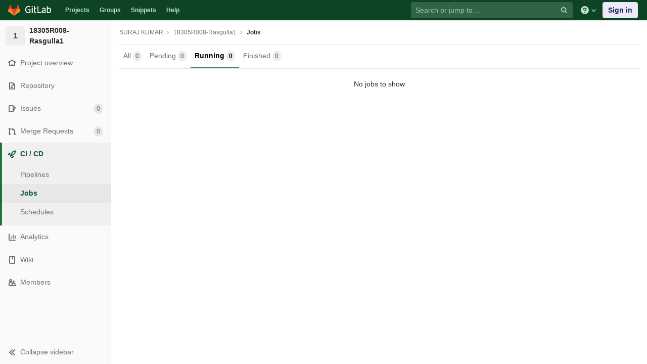

--- FILE ---
content_type: application/javascript
request_url: https://git.cse.iitb.ac.in/assets/webpack/pages.projects.jobs.index.bfc1afd1.chunk.js
body_size: 4236
content:
(this.webpackJsonp=this.webpackJsonp||[]).push([[164],{113:function(e,t,n){"use strict";n.r(t);var r=n(88),o=n(70),a=n(96);document.addEventListener("DOMContentLoaded",(function(){Object(a.a)(document,gon),new r.a,new o.a}))},2343:function(e,t,n){n(105),n(113),e.exports=n(2344)},2344:function(e,t,n){"use strict";n.r(t);n(24),n(28),n(26),n(50),n(58),n(38),n(27);var r=n(17),o=n(659);function a(e,t){var n=Object.keys(e);if(Object.getOwnPropertySymbols){var r=Object.getOwnPropertySymbols(e);t&&(r=r.filter((function(t){return Object.getOwnPropertyDescriptor(e,t).enumerable}))),n.push.apply(n,r)}return n}function i(e,t,n){return t in e?Object.defineProperty(e,t,{value:n,enumerable:!0,configurable:!0,writable:!0}):e[t]=n,e}document.addEventListener("DOMContentLoaded",(function(){document.querySelectorAll(".js-remaining-time").forEach((function(e){return new r.default(function(e){for(var t=1;t<arguments.length;t++){var n=null!=arguments[t]?arguments[t]:{};t%2?a(Object(n),!0).forEach((function(t){i(e,t,n[t])})):Object.getOwnPropertyDescriptors?Object.defineProperties(e,Object.getOwnPropertyDescriptors(n)):a(Object(n)).forEach((function(t){Object.defineProperty(e,t,Object.getOwnPropertyDescriptor(n,t))}))}return e}({},o.a,{el:e,propsData:{endDateString:e.dateTime}}))}))}))},659:function(e,t,n){"use strict";n(72),n(430);var r=n(828),o=n(62),a={directives:{GlTooltip:r.a},props:{endDateString:{type:String,required:!0,validator:function(e){return!Number.isNaN(new Date(e).getTime())}}},data:function(){return{remainingTime:Object(o.e)(0),countdownUpdateIntervalId:null}},mounted:function(){var e=this,t=function(){var t=Object(o.b)(e.endDateString);e.remainingTime=Object(o.e)(t)};t(),this.countdownUpdateIntervalId=window.setInterval(t,1e3)},beforeDestroy:function(){window.clearInterval(this.countdownUpdateIntervalId)}},i=n(4),c=Object(i.a)(a,(function(){var e=this.$createElement;return(this._self._c||e)("time",{directives:[{name:"gl-tooltip",rawName:"v-gl-tooltip"}],attrs:{datetime:this.endDateString,title:this.endDateString}},[this._v(" "+this._s(this.remainingTime)+" ")])}),[],!1,null,null,null);t.a=c.exports},70:function(e,t,n){"use strict";n.d(t,"a",(function(){return l}));n(24),n(49),n(56),n(40),n(90),n(18),n(36),n(41);var r=n(8),o=n.n(r),a=n(9);function i(e){return(i="function"==typeof Symbol&&"symbol"==typeof Symbol.iterator?function(e){return typeof e}:function(e){return e&&"function"==typeof Symbol&&e.constructor===Symbol&&e!==Symbol.prototype?"symbol":typeof e})(e)}function c(e,t){return!t||"object"!==i(t)&&"function"!=typeof t?function(e){if(void 0===e)throw new ReferenceError("this hasn't been initialised - super() hasn't been called");return e}(e):t}function s(e){return(s=Object.setPrototypeOf?Object.getPrototypeOf:function(e){return e.__proto__||Object.getPrototypeOf(e)})(e)}function u(e,t){return(u=Object.setPrototypeOf||function(e,t){return e.__proto__=t,e})(e,t)}var l=function(e){function t(){var e;return function(e,t){if(!(e instanceof t))throw new TypeError("Cannot call a class as a function")}(this,t),e=c(this,s(t).call(this)),o.a.bind("g p",(function(){return Object(a.a)(".shortcuts-project")})),o.a.bind("g v",(function(){return Object(a.a)(".shortcuts-project-activity")})),o.a.bind("g r",(function(){return Object(a.a)(".shortcuts-project-releases")})),o.a.bind("g f",(function(){return Object(a.a)(".shortcuts-tree")})),o.a.bind("g c",(function(){return Object(a.a)(".shortcuts-commits")})),o.a.bind("g j",(function(){return Object(a.a)(".shortcuts-builds")})),o.a.bind("g n",(function(){return Object(a.a)(".shortcuts-network")})),o.a.bind("g d",(function(){return Object(a.a)(".shortcuts-repository-charts")})),o.a.bind("g i",(function(){return Object(a.a)(".shortcuts-issues")})),o.a.bind("g b",(function(){return Object(a.a)(".shortcuts-issue-boards")})),o.a.bind("g m",(function(){return Object(a.a)(".shortcuts-merge_requests")})),o.a.bind("g w",(function(){return Object(a.a)(".shortcuts-wiki")})),o.a.bind("g s",(function(){return Object(a.a)(".shortcuts-snippets")})),o.a.bind("g k",(function(){return Object(a.a)(".shortcuts-kubernetes")})),o.a.bind("g e",(function(){return Object(a.a)(".shortcuts-environments")})),o.a.bind("g l",(function(){return Object(a.a)(".shortcuts-metrics")})),o.a.bind("i",(function(){return Object(a.a)(".shortcuts-new-issue")})),e}return function(e,t){if("function"!=typeof t&&null!==t)throw new TypeError("Super expression must either be null or a function");e.prototype=Object.create(t&&t.prototype,{constructor:{value:e,writable:!0,configurable:!0}}),t&&u(e,t)}(t,e),t}(n(107).a)},73:function(e,t,n){"use strict";n(30),n(35),n(18),n(64);var r=n(0),o=n.n(r),a=n(32),i=(n(65),n(69),n(55),n(67),n(71));function c(e,t){for(var n=0;n<t.length;n++){var r=t[n];r.enumerable=r.enumerable||!1,r.configurable=!0,"value"in r&&(r.writable=!0),Object.defineProperty(e,r.key,r)}}var s=function(){function e(t){!function(e,t){if(!(e instanceof t))throw new TypeError("Cannot call a class as a function")}(this,e),this.projectSelectInput=o()(t),this.newItemBtn=o()(".new-project-item-link"),this.resourceType=this.newItemBtn.data("type"),this.resourceLabel=this.newItemBtn.data("label"),this.formattedText=this.deriveTextVariants(),this.groupId=this.projectSelectInput.data("groupId"),this.bindEvents(),this.initLocalStorage()}var t,r,a;return t=e,(r=[{key:"bindEvents",value:function(){var e=this;this.projectSelectInput.siblings(".new-project-item-select-button").on("click",(function(t){return e.openDropdown(t)})),this.newItemBtn.on("click",(function(t){e.getProjectFromLocalStorage()||(t.preventDefault(),e.openDropdown(t))})),this.projectSelectInput.on("change",(function(){return e.selectProject()}))}},{key:"initLocalStorage",value:function(){i.a.isLocalStorageAccessSafe()&&(this.localStorageKey=["group",this.groupId,this.formattedText.localStorageItemType,"recent-project"].join("-"),this.setBtnTextFromLocalStorage())}},{key:"openDropdown",value:function(e){n.e(239).then(n.t.bind(null,428,7)).then((function(){o()(e.currentTarget).siblings(".project-item-select").select2("open")})).catch((function(){}))}},{key:"selectProject",value:function(){var e=JSON.parse(this.projectSelectInput.val()),t={url:"".concat(e.url,"/").concat(this.projectSelectInput.data("relativePath")),name:e.name};this.setNewItemBtnAttributes(t),this.setProjectInLocalStorage(t)}},{key:"setBtnTextFromLocalStorage",value:function(){var e=this.getProjectFromLocalStorage();this.setNewItemBtnAttributes(e)}},{key:"setNewItemBtnAttributes",value:function(e){e?(this.newItemBtn.attr("href",e.url),this.newItemBtn.text("".concat(this.formattedText.defaultTextPrefix," in ").concat(e.name))):this.newItemBtn.text("Select project to create ".concat(this.formattedText.presetTextSuffix))}},{key:"getProjectFromLocalStorage",value:function(){var e=localStorage.getItem(this.localStorageKey);return JSON.parse(e)}},{key:"setProjectInLocalStorage",value:function(e){var t=JSON.stringify(e);localStorage.setItem(this.localStorageKey,t)}},{key:"deriveTextVariants",value:function(){var e=this.resourceLabel;return{localStorageItemType:"new-".concat(this.resourceType.split("_").join("-").slice(0,-1)),defaultTextPrefix:e,presetTextSuffix:this.resourceType.split("_").join(" ").slice(0,-1)}}}])&&c(t.prototype,r),a&&c(t,a),e}(),u=n(1),l=function(){o()(".ajax-project-select").each((function(e,t){var n,r=this,i=o()(t).data("simpleFilter")||!1,c=o()(t).data("select2");return this.groupId=o()(t).data("groupId"),this.userId=o()(t).data("userId"),this.includeGroups=o()(t).data("includeGroups"),this.allProjects=o()(t).data("allProjects")||!1,this.orderBy=o()(t).data("orderBy")||"id",this.withIssuesEnabled=o()(t).data("withIssuesEnabled"),this.withMergeRequestsEnabled=o()(t).data("withMergeRequestsEnabled"),this.withShared=void 0===o()(t).data("withShared")||o()(t).data("withShared"),this.includeProjectsInSubgroups=o()(t).data("includeProjectsInSubgroups")||!1,this.allowClear=o()(t).data("allowClear")||!1,n=Object(u.d)("ProjectSelect|Search for project"),this.includeGroups&&(n+=Object(u.d)("ProjectSelect| or group")),o()(t).select2({placeholder:n,minimumInputLength:0,query:function(e){var t,n=function(t){var n={results:t};return e.callback(n)};return t=r.includeGroups?function(t){return a.a.groups(e.term,{},(function(e){var r=e.concat(t);return n(r)}))}:n,r.groupId?a.a.groupProjects(r.groupId,e.term,{with_issues_enabled:r.withIssuesEnabled,with_merge_requests_enabled:r.withMergeRequestsEnabled,with_shared:r.withShared,include_subgroups:r.includeProjectsInSubgroups},t):r.userId?a.a.userProjects(r.userId,e.term,{with_issues_enabled:r.withIssuesEnabled,with_merge_requests_enabled:r.withMergeRequestsEnabled,with_shared:r.withShared,include_subgroups:r.includeProjectsInSubgroups},t):a.a.projects(e.term,{order_by:r.orderBy,with_issues_enabled:r.withIssuesEnabled,with_merge_requests_enabled:r.withMergeRequestsEnabled,membership:!r.allProjects},t)},id:function(e){return i?e.id:JSON.stringify({name:e.name,url:e.web_url})},text:function(e){return e.name_with_namespace||e.name},initSelection:function(e,t){return a.a.project(e.val()).then((function(e){var n=e.data;return t(n)}))},allowClear:this.allowClear,dropdownCssClass:"ajax-project-dropdown"}),c||i?t:new s(t)}))};t.a=function(){return n.e(239).then(n.t.bind(null,428,7)).then(l).catch((function(){}))}},88:function(e,t,n){"use strict";n.d(t,"a",(function(){return h}));n(42),n(89);var r=n(0),o=n.n(r),a=n(51),i=n.n(a),c=n(1),s=n(33);n(28),n(78),n(40),n(46),n(129),n(35),n(77),n(18),n(36),n(41);var u=function(e){return e.reduce((function(e,t){var n=t.name,r=t.value;return Object.assign(e,function(e,t,n){return t in e?Object.defineProperty(e,t,{value:n,enumerable:!0,configurable:!0,writable:!0}):e[t]=n,e}({},n,r))}),{})},l=n(11),d=n(14),f=n(73);function p(e,t){for(var n=0;n<t.length;n++){var r=t[n];r.enumerable=r.enumerable||!1,r.configurable=!0,"value"in r&&(r.writable=!0),Object.defineProperty(e,r.key,r)}}var h=function(){function e(){!function(e,t){if(!(e instanceof t))throw new TypeError("Cannot call a class as a function")}(this,e);var t=o()("ul.clone-options-dropdown"),n=o()("#project_clone"),r=o()(".js-git-clone-holder .js-clone-dropdown-label"),a=document.querySelector(".js-mobile-git-clone .js-clone-dropdown-label"),c=r.text().trim();c.length>0&&o()("a:contains('".concat(c,"')"),t).addClass("is-active"),o()("a",t).on("click",(function(e){e.preventDefault();var r=o()(e.currentTarget),i=r.attr("href"),c=r.data("cloneType");o()(".is-active",t).removeClass("is-active"),o()('a[data-clone-type="'.concat(c,'"]')).each((function(){var e=o()(this),t=e.find(".dropdown-menu-inner-title").text(),n=e.closest(".project-clone-holder").find(".js-clone-dropdown-label");e.toggleClass("is-active"),n.text(t)})),a?a.dataset.clipboardText=i:n.val(i),o()(".js-git-empty .js-clone").text(i)})),e.initRefSwitcher(),o()(".project-refs-select").on("change",(function(){return o()(this).parents("form").submit()})),o()(".hide-no-ssh-message").on("click",(function(e){return i.a.set("hide_no_ssh_message","false"),o()(this).parents(".no-ssh-key-message").remove(),e.preventDefault()})),o()(".hide-no-password-message").on("click",(function(e){return i.a.set("hide_no_password_message","false"),o()(this).parents(".no-password-message").remove(),e.preventDefault()})),o()(".hide-auto-devops-implicitly-enabled-banner").on("click",(function(e){var t=o()(this).data("project-id"),n="hide_auto_devops_implicitly_enabled_banner_".concat(t);return i.a.set(n,"false"),o()(this).parents(".auto-devops-implicitly-enabled-banner").remove(),e.preventDefault()})),e.projectSelectDropdown()}var t,n,r;return t=e,r=[{key:"projectSelectDropdown",value:function(){Object(f.a)(),o()(".project-item-select").on("click",(function(t){return e.changeProject(o()(t.currentTarget).val())}))}},{key:"changeProject",value:function(e){return window.location=e}},{key:"initRefSwitcher",value:function(){var e=document.createElement("li"),t=document.createElement("a");return t.href="#",o()(".js-project-refs-dropdown").each((function(){var n,r,a,i=o()(this),f=i.data("selected"),p=i.data("fieldName"),h=Boolean(i.data("visit")),b=i.closest("form"),m=b.attr("action"),g=Object(s.h)((n=b[0],r=new FormData(n),a=Array.from(r.keys()).map((function(e){var t=r.getAll(e);return{name:e,value:1===(t=t.filter((function(e){return e}))).length?t[0]:t}})),u(a)),m);return i.glDropdown({data:function(e,t){l.a.get(i.data("refsUrl"),{params:{ref:i.data("ref"),search:e}}).then((function(e){var n=e.data;return t(n)})).catch((function(){return Object(d.a)(Object(c.a)("An error occurred while getting projects"))}))},selectable:!0,filterable:!0,filterRemote:!0,filterByText:!0,inputFieldName:i.data("inputFieldName"),fieldName:p,renderRow:function(n){var r,o,a,i=e.cloneNode(!1),c=t.cloneNode(!1);return n===f&&(c.className="is-active"),c.textContent=n,c.dataset.ref=n,n.length>0&&h&&(c.href=Object(s.h)((a=n,(o=p)in(r={})?Object.defineProperty(r,o,{value:a,enumerable:!0,configurable:!0,writable:!0}):r[o]=a,r),g)),i.appendChild(c),i},id:function(e,t){return t.attr("data-ref")},toggleLabel:function(e,t){return t.text().trim()},clicked:function(e){var t=e.e;h||t.preventDefault()}})}))}}],(n=null)&&p(t.prototype,n),r&&p(t,r),e}()}},[[2343,1,0,2]]]);
//# sourceMappingURL=pages.projects.jobs.index.bfc1afd1.chunk.js.map